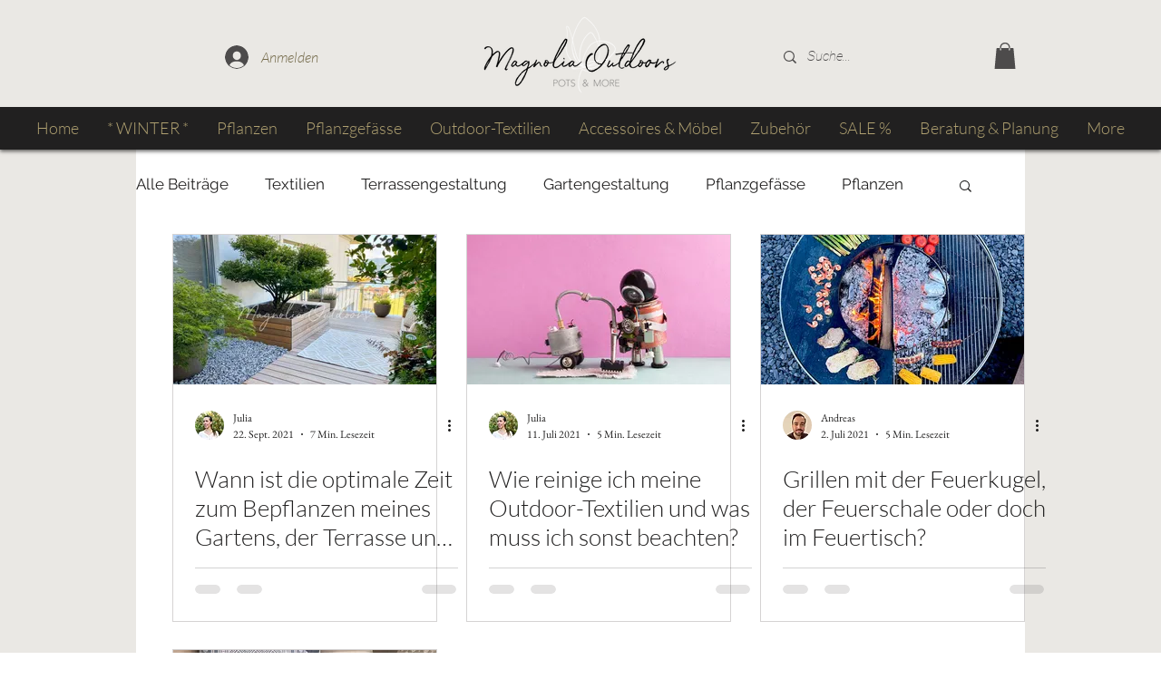

--- FILE ---
content_type: text/javascript
request_url: https://cdn.adscale.com/static/ecom_js/43112682-9794-4a0d-a5cc-393edabd86e2/adscale_purchase.js
body_size: 87612
content:
<!-- EcomDirect_ALL_PAGES_Templates_MULTI_SINGLE_PIXEL -->
var adscale_init = false;
//var log = "";
var adscaleShopHost = '43112682-9794-4a0d-a5cc-393edabd86e2';
var adscaleShopUrl = 'https://www.magnolia-outdoors.ch/';
var adwordsConfigAccount = 'AW-398952043';
var adwordsSendToAccount = 'AW-398952043';
var mcAccount = '379834334';
var analyticsAccount = 'null';
var addToCartLabel = 'RJqdCLybg8caEOuMnr4B';
var purchaseLabel = 'NdP5CLDK-MYaEOuMnr4B';
var facebookPixel = '3746361125481227';
var facebookLimit = 100;
var adscaleCurrency = 'CHF';
var googleCurrency = 'CHF';
var facebookCurrency = 'CHF';

var ratesGoogle = {"FJD":0.34662,"MXN":0.04492,"STD":4.0E-5,"SCR":0.05468,"CDF":3.4E-4,"BBD":0.39,"GTQ":0.10164,"CLP":9.0E-4,"HNL":0.0298,"UGX":2.2E-4,"ZAR":0.0484,"TND":0.27001,"STN":0.03738,"SLE":0.03197,"CUC":0.77999,"BSD":0.77999,"SLL":4.0E-5,"SDG":0.0013,"IQD":6.0E-4,"CUP":0.03029,"GMD":0.01068,"TWD":0.02485,"RSD":0.00785,"DOP":0.01238,"KMF":0.00186,"MYR":0.19473,"FKP":1.0643,"XOF":0.00141,"GEL":0.28996,"BTC":69490.03036,"UYU":0.02076,"MAD":0.08581,"CVE":0.0083,"TOP":0.32395,"AZN":0.45882,"OMR":2.02852,"PGK":0.1824,"KES":0.00605,"SEK":0.08715,"CNH":0.11223,"BTN":0.00856,"UAH":0.01809,"GNF":9.0E-5,"ERN":0.052,"MZN":0.0122,"SVC":0.08916,"ARS":5.4E-4,"QAR":0.2156,"IRR":2.0E-5,"XPD":1576.44408,"CNY":0.11201,"THB":0.02501,"UZS":6.0E-5,"XPF":0.00773,"MRU":0.01966,"BDT":0.00638,"LYD":0.12354,"BMD":0.77999,"KWD":2.54623,"PHP":0.01323,"XPT":2133.05166,"RUB":0.01034,"PYG":1.2E-4,"ISK":0.00633,"JMD":0.00496,"COP":2.2E-4,"MKD":0.01486,"USD":0.77999,"DIN":0.00785,"DZD":0.00602,"PAB":0.77999,"GGP":1.0643,"SGD":0.61286,"ETB":0.00501,"JEP":1.0643,"KGS":0.00892,"SOS":0.00138,"VUV":0.00643,"LAK":4.0E-5,"BND":0.61001,"TZA":3.1E-4,"XAF":0.00141,"LRD":0.00425,"XAG":80.57271,"CHF":1.0,"HRK":0.12244,"ALL":0.00955,"DJF":0.00441,"VES":0.00221,"ZMW":0.0392,"TZS":3.1E-4,"VND":3.0E-5,"XAU":3891.01566,"TRL":0.01798,"AUD":0.53781,"ILS":0.24881,"GHS":0.07211,"GYD":0.00373,"KPW":8.7E-4,"BOB":0.11289,"KHR":2.0E-4,"MDL":0.04602,"IDR":5.0E-5,"KYD":0.93605,"AMD":0.00208,"BWP":0.05891,"SHP":1.0643,"TRY":0.01798,"LBP":1.0E-5,"TJS":0.08343,"JOD":1.10013,"AED":0.21239,"HKD":0.10003,"RWF":5.3E-4,"EUR":0.92265,"LSL":0.04834,"DKK":0.12353,"ZWD":0.00242,"CAD":0.56828,"BGN":0.47169,"MMK":3.7E-4,"MUR":0.01699,"NOK":0.07982,"SYP":6.0E-5,"ZWG":0.0301,"IMP":1.0643,"ZWL":0.00242,"ROL":0.18081,"GIP":1.0643,"RON":0.18081,"LKR":0.00252,"NGN":5.5E-4,"CRC":0.00159,"CZK":0.03801,"PKR":0.00279,"XCD":0.28861,"ANG":0.43575,"HTG":0.00595,"XCG":0.43284,"BHD":2.07096,"KZT":0.00155,"SRD":0.02046,"SZL":0.04834,"SAR":0.20806,"TTD":0.11487,"YER":0.00327,"MVR":0.05048,"AFN":0.01191,"INR":0.00852,"AWG":0.43297,"KRW":5.4E-4,"NPR":0.00535,"JPY":0.00501,"MNT":2.2E-4,"AOA":8.6E-4,"PLN":0.21938,"GBP":1.0643,"SBD":0.09602,"BYN":0.27556,"HUF":0.00241,"BIF":2.6E-4,"MWK":4.5E-4,"MGA":1.7E-4,"XDR":1.12333,"BZD":0.38788,"BAM":0.46826,"EGP":0.01656,"MOP":0.09712,"NAD":0.04834,"SSP":0.00599,"NIO":0.0212,"PEN":0.2343,"NIS":0.24881,"NZD":0.46417,"WST":0.28181,"TMT":0.22286,"CLF":35.37865,"BRL":0.14748};
var ratesFacebook = {"FJD":0.34662,"MXN":0.04492,"STD":4.0E-5,"SCR":0.05468,"CDF":3.4E-4,"BBD":0.39,"GTQ":0.10164,"CLP":9.0E-4,"HNL":0.0298,"UGX":2.2E-4,"ZAR":0.0484,"TND":0.27001,"STN":0.03738,"SLE":0.03197,"CUC":0.77999,"BSD":0.77999,"SLL":4.0E-5,"SDG":0.0013,"IQD":6.0E-4,"CUP":0.03029,"GMD":0.01068,"TWD":0.02485,"RSD":0.00785,"DOP":0.01238,"KMF":0.00186,"MYR":0.19473,"FKP":1.0643,"XOF":0.00141,"GEL":0.28996,"BTC":69490.03036,"UYU":0.02076,"MAD":0.08581,"CVE":0.0083,"TOP":0.32395,"AZN":0.45882,"OMR":2.02852,"PGK":0.1824,"KES":0.00605,"SEK":0.08715,"CNH":0.11223,"BTN":0.00856,"UAH":0.01809,"GNF":9.0E-5,"ERN":0.052,"MZN":0.0122,"SVC":0.08916,"ARS":5.4E-4,"QAR":0.2156,"IRR":2.0E-5,"XPD":1576.44408,"CNY":0.11201,"THB":0.02501,"UZS":6.0E-5,"XPF":0.00773,"MRU":0.01966,"BDT":0.00638,"LYD":0.12354,"BMD":0.77999,"KWD":2.54623,"PHP":0.01323,"XPT":2133.05166,"RUB":0.01034,"PYG":1.2E-4,"ISK":0.00633,"JMD":0.00496,"COP":2.2E-4,"MKD":0.01486,"USD":0.77999,"DIN":0.00785,"DZD":0.00602,"PAB":0.77999,"GGP":1.0643,"SGD":0.61286,"ETB":0.00501,"JEP":1.0643,"KGS":0.00892,"SOS":0.00138,"VUV":0.00643,"LAK":4.0E-5,"BND":0.61001,"TZA":3.1E-4,"XAF":0.00141,"LRD":0.00425,"XAG":80.57271,"CHF":1.0,"HRK":0.12244,"ALL":0.00955,"DJF":0.00441,"VES":0.00221,"ZMW":0.0392,"TZS":3.1E-4,"VND":3.0E-5,"XAU":3891.01566,"TRL":0.01798,"AUD":0.53781,"ILS":0.24881,"GHS":0.07211,"GYD":0.00373,"KPW":8.7E-4,"BOB":0.11289,"KHR":2.0E-4,"MDL":0.04602,"IDR":5.0E-5,"KYD":0.93605,"AMD":0.00208,"BWP":0.05891,"SHP":1.0643,"TRY":0.01798,"LBP":1.0E-5,"TJS":0.08343,"JOD":1.10013,"AED":0.21239,"HKD":0.10003,"RWF":5.3E-4,"EUR":0.92265,"LSL":0.04834,"DKK":0.12353,"ZWD":0.00242,"CAD":0.56828,"BGN":0.47169,"MMK":3.7E-4,"MUR":0.01699,"NOK":0.07982,"SYP":6.0E-5,"ZWG":0.0301,"IMP":1.0643,"ZWL":0.00242,"ROL":0.18081,"GIP":1.0643,"RON":0.18081,"LKR":0.00252,"NGN":5.5E-4,"CRC":0.00159,"CZK":0.03801,"PKR":0.00279,"XCD":0.28861,"ANG":0.43575,"HTG":0.00595,"XCG":0.43284,"BHD":2.07096,"KZT":0.00155,"SRD":0.02046,"SZL":0.04834,"SAR":0.20806,"TTD":0.11487,"YER":0.00327,"MVR":0.05048,"AFN":0.01191,"INR":0.00852,"AWG":0.43297,"KRW":5.4E-4,"NPR":0.00535,"JPY":0.00501,"MNT":2.2E-4,"AOA":8.6E-4,"PLN":0.21938,"GBP":1.0643,"SBD":0.09602,"BYN":0.27556,"HUF":0.00241,"BIF":2.6E-4,"MWK":4.5E-4,"MGA":1.7E-4,"XDR":1.12333,"BZD":0.38788,"BAM":0.46826,"EGP":0.01656,"MOP":0.09712,"NAD":0.04834,"SSP":0.00599,"NIO":0.0212,"PEN":0.2343,"NIS":0.24881,"NZD":0.46417,"WST":0.28181,"TMT":0.22286,"CLF":35.37865,"BRL":0.14748};

var conversionsMap = {"00":"iMEFCPmGhscaEOuMnr4B","88":"PpvtCO7z-MYaEOuMnr4B","01":"79IPCPyGhscaEOuMnr4B","89":"mtdxCNOdg8caEOuMnr4B","02":"Mj-WCO7e-MYaEOuMnr4B","03":"C7stCPHe-MYaEOuMnr4B","04":"0ZzzCOHg-MYaEOuMnr4B","05":"KivtCKCdg8caEOuMnr4B","06":"War5CKbb-MYaEOuMnr4B","07":"4M4gCKOdg8caEOuMnr4B","08":"iHsZCPieg8caEOuMnr4B","09":"9ctECJzm-MYaEOuMnr4B","90":"DBFxCJuqg8caEOuMnr4B","91":"PUSkCLCUhscaEOuMnr4B","92":"QXElCMaShscaEOuMnr4B","93":"g6joCID0-MYaEOuMnr4B","94":"pmosCIuLg8caEOuMnr4B","95":"liD0CPKUhscaEOuMnr4B","96":"v4YJCNGUhscaEOuMnr4B","97":"22Y2CIKjg8caEOuMnr4B","10":"Ql3tCPGBhscaEOuMnr4B","98":"lQO_CJ_1-MYaEOuMnr4B","11":"fT-_CK-Fg8caEOuMnr4B","99":"yC-SCPWXhscaEOuMnr4B","12":"7kwjCNCHhscaEOuMnr4B","13":"kqIjCNaHhscaEOuMnr4B","14":"ahcUCPSBhscaEOuMnr4B","15":"DYtpCOuKhscaEOuMnr4B","16":"K-bACMTk-MYaEOuMnr4B","17":"g0DjCIqfg8caEOuMnr4B","18":"qPjtCPSgg8caEOuMnr4B","19":"qyfYCL-hg8caEOuMnr4B","20":"B7uSCJnj-MYaEOuMnr4B","21":"mkVkCMWbg8caEOuMnr4B","22":"RMV0CM6hg8caEOuMnr4B","23":"2eTdCNbk-MYaEOuMnr4B","24":"xAi0CKbh-MYaEOuMnr4B","25":"f0SMCKmjg8caEOuMnr4B","26":"bHLjCMCfg8caEOuMnr4B","27":"-05bCMyfg8caEOuMnr4B","28":"xUl4CPzp-MYaEOuMnr4B","29":"p78_CNuZg8caEOuMnr4B","30":"m6nSCJiLhscaEOuMnr4B","31":"x9zSCNqhg8caEOuMnr4B","32":"Tga_CPCig8caEOuMnr4B","33":"M7eICMOJhscaEOuMnr4B","34":"SIQQCM6OhscaEOuMnr4B","35":"pU2GCP6kg8caEOuMnr4B","36":"jw3fCISlg8caEOuMnr4B","37":"9XZACOz5hccaEOuMnr4B","38":"OR1iCLP8hccaEOuMnr4B","39":"3hopCO_5hccaEOuMnr4B","40":"4ZBECP7r-MYaEOuMnr4B","41":"lv9HCJmfg8caEOuMnr4B","42":"vcK9CJClg8caEOuMnr4B","43":"xOnYCK2hg8caEOuMnr4B","44":"yRLpCPiIhscaEOuMnr4B","45":"P483CJ-fg8caEOuMnr4B","46":"cK7xCOfm-MYaEOuMnr4B","47":"0c2bCMzs-MYaEOuMnr4B","48":"5-iSCLz8hccaEOuMnr4B","49":"N9XpCOSig8caEOuMnr4B","50":"6gNSCLDo-MYaEOuMnr4B","51":"c3wACLiNhscaEOuMnr4B","52":"RgfTCLbo-MYaEOuMnr4B","53":"RSpDCLzo-MYaEOuMnr4B","54":"9Q76CL_o-MYaEOuMnr4B","55":"Xtq_CN2OhscaEOuMnr4B","56":"TialCOOOhscaEOuMnr4B","57":"36yqCOXt-MYaEOuMnr4B","58":"0TX6COCkg8caEOuMnr4B","59":"H1pjCIGPhscaEOuMnr4B","60":"eo5NCIzo-MYaEOuMnr4B","61":"UbFBCJvu-MYaEOuMnr4B","62":"PRrXCLOLhscaEOuMnr4B","63":"E1IxCOWmg8caEOuMnr4B","64":"1OdaCPrt-MYaEOuMnr4B","65":"SMb5COykg8caEOuMnr4B","66":"OvmoCIOng8caEOuMnr4B","67":"De1_CKPq-MYaEOuMnr4B","68":"RzIgCKzq-MYaEOuMnr4B","69":"n_RJCIyng8caEOuMnr4B","70":"nN1PCLudg8caEOuMnr4B","71":"pzU_CJLo-MYaEOuMnr4B","72":"qTYMCJing8caEOuMnr4B","73":"zVF0CNyQhscaEOuMnr4B","74":"4TG7CJXu-MYaEOuMnr4B","75":"OvKxCJ3k-MYaEOuMnr4B","76":"2Rz4CKDk-MYaEOuMnr4B","77":"5LcPCJfw-MYaEOuMnr4B","78":"ubF6CLqog8caEOuMnr4B","79":"pWctCKGUhscaEOuMnr4B","80":"JiQyCKSUhscaEOuMnr4B","81":"HzNDCIqrg8caEOuMnr4B","82":"FWzvCM7i-MYaEOuMnr4B","83":"oU3_CO6QhscaEOuMnr4B","84":"JZE_CIisg8caEOuMnr4B","85":"3Vl-CPmShscaEOuMnr4B","86":"5tmtCLyUhscaEOuMnr4B","87":"h11aCIiThscaEOuMnr4B"};
var ajaxPrefix = '';
var checkLastOrder = false;
var express = false;
var ignoreProxy = true;
var lightMode = false;
var ignoreOrderCookie = false;
//var purchasePagePatterns = "";
var isWix = true;
var isWooCommerce = false;
var isEnhancedConversions = true;

var adscaleDebugLog = false;
if(localStorage.getItem('adscale_debug_log') != null){
    adscaleDebugLog = localStorage.getItem('adscale_debug_log');
}
let adscaleForceFBSinglePixel = false;
let userData = null;

function getProxyUrl(){
    if(typeof(window.adscale_proxy_ajax_url)=='undefined' || ignoreProxy || lightMode){
        window.adscale_proxy_ajax_url = 'https://ecommerce-events-lb.adscale.com/EcommerceProxy';
    }

    return window.adscale_proxy_ajax_url;
}
var timesChecked = 0;

if (localStorage.getItem('adscale_cart') == null) {
    localStorage.setItem('adscale_cart', new Map());
}

<!-- Functions -->
function convertLetterToNumber(str) {
  var out = 0, len = str.length;
  for (pos = 0; pos < len; pos++) {
    out += (str.charCodeAt(pos));
  }
  return out;
}

async function capiEvent(eventId, eventName, product_id, product_price, currency){
    if(getProxyUrl() !== undefined){
        console.log('capiEvent ' + eventName + ': ' + product_id);
        let res = false;
        try{

            let cartToken = localStorage.getItem('adscale_cart_token');
            let adscale_token = localStorage.getItem('adscale_token_' + cartToken);
            if(isNullOrEmpty(adscale_token)){
                setAdScaleToken();
                cartToken = localStorage.getItem('adscale_cart_token');
                adscale_token = localStorage.getItem('adscale_token_' + cartToken);
            }

            let adscale_fingerprint = localStorage.getItem('adscale_fingerprint');

            var url = getAjaxUrl(getProxyUrl());
            if(isNullOrEmpty(url)){
                return;
            }
            url += 'action=capi_event';
            url += '&event_id=' + eventId;
            url += '&event_name=' + eventName;
            url += '&product_id=' + product_id;
            if(typeof(product_price)!='undefined'){
                url += '&product_price=' + product_price;
            }
            url += '&currency=' + currency;
            url += '&adscale_token=' + adscale_token;
            url += "&adscale_fingerprint=" + adscale_fingerprint;
            url += '&fbp=' + (typeof(_adscale_fbp)!='undefined'?_adscale_fbp:'');
            url += '&fbc=' + (typeof(_adscale_fbc)!='undefined'?_adscale_fbc:'');
            url += '&fbc=' + (typeof(_adscale_fbc)!='undefined'?_adscale_fbc:'');
            url += '&fbclid=' + (typeof(_adscale_fbclid)!='undefined'?_adscale_fbclid:'');
            url += '&url=' + window.location.href;

            let result = await makeAjaxRequest("POST", url);

            var _res = '';
            if(typeof(result)=='string'){
                _res = JSON.parse(result).done;
            }
            else  if(typeof(result)=='object'){
                _res = result.done;
            }

        }
        catch(e){
            console.log(e);
        }

        return res;
    }

}

function initFacebookPixel(){
    try {
        console.log('Init AdScale FB Pixel');
        !function(f,b,e,v,n,t,s)
        {if(f.fbq)return;n=f.fbq=function(){n.callMethod?n.callMethod.apply(n,arguments):n.queue.push(arguments)};
            if(!f._fbq)f._fbq=n;n.push=n;n.loaded=!0;n.version='2.0';
            n.queue=[];t=b.createElement(e);t.async=!0;
            t.src=v;s=b.getElementsByTagName(e)[0];
            s.parentNode.insertBefore(t,s)}(window,document,'script', 'https://connect.facebook.net/en_US/fbevents.js');

        console.log('fbScript Loaded');

        let fingerprint = localStorage.getItem('adscale_fingerprint');
        console.log('init FB Pixel ' + facebookPixel + ' fingerprint=' + fingerprint);
        if(!isNullOrEmpty(fingerprint)){
            fbq('init', facebookPixel, {external_id: fingerprint});
        }
        else {
            fbq('init', facebookPixel);
        }
        fbq('set', 'trackSingleOnly', true, facebookPixel);

        //var image = new Image(1,1);
        //image.src = 'https://ecommerce-events-lb.adscale.com/WriteShopifyLog?shop=' + adscaleShopHost + '&log=FACEBOOK_CALLED';
    } catch (e) {
        console.log('init AdScale FB Pixel error');
        var image = new Image(1, 1);
        image.src = 'https://ecommerce-events-lb.adscale.com/WriteShopifyLog?shop=' + adscaleShopHost + '&log=FACEBOOK_ERROR';
    }
}

function forceFBSinglePixel(){
    if(!adscaleForceFBSinglePixel && !isNullOrEmpty(facebookPixel)){
        try {
            if(typeof fbq.getState == 'undefined' || fbq.getState() == null || typeof fbq.getState() != 'object' ||
                fbq.getState().pixels == null ||
                fbq.getState().pixels.filter(e => e.id === facebookPixel).length == 0){
                initFacebookPixel();
            }
            if(typeof fbq.getState() == 'object'){
                fbq.getState().pixels.filter(e => e.id === facebookPixel).forEach(e => e.trackSingleOnly = true);
                adscaleForceFBSinglePixel = true;
            }
        }
        catch (e) {
            //console.log(e);
        }
    }
}

function adscaleEventVisit(){
    console.log('adscaleEventVisit');
    try{
        var pageData = {
            page: location.href
        };
        adscaleEvent('adscale_visit', pageData);
    }
    catch(e){}
}

function adscaleEventViewContent(product_id){
    try{
        var viewData = {
            product_id: product_id
        };
        adscaleEvent('adscale_view_content', viewData);
    }
    catch(e){}
}

function adscaleEventATC(pId){
    try{
        let data = {};
        data['product_id'] = pId;
        adscaleEvent('adscale_addToCart', data);
    }
    catch(e){}
}


function adscaleEventPurchase(orderId){
    console.log('adscaleEventPurchase');
    try{
        let orderData = {
            order_id: orderId
        };
        adscaleEvent('adscale_purchase', orderData);

    }
    catch(e){}
}


async function adscaleEvent(type, data){
    if(adscaleDebugLog) {
        console.log('adscaleEvent: ' + type);
        console.log(data);
    }
    if(getProxyUrl() !== undefined) {
        if(data == null){
            data = {};
        }

        let _today = new Date();
        let today = _today.toISOString().substring(0, 10);

        if (type === 'adscale_visit') {
            let forceVisit = localStorage.getItem('adscale_force_visit');
            if(forceVisit == null) {
                let lastVisit = localStorage.getItem(type);
                if (null != lastVisit && lastVisit === today) {
                    let page = data.page;
                    if (page == null || !page.includes('adscale=1')) {
                        return;
                    }
                }
            }
            localStorage.removeItem('adscale_force_visit');
        }
        console.log('adscaleEvent: ' + type);

        let uid = null;
        try{
            uid = getPopupUid();
        }
        catch(e){}

        let fingerprint = localStorage.getItem('adscale_fingerprint');


        var url = getAjaxUrl(getProxyUrl());
        if(isNullOrEmpty(url)){
            return;
        }
        url += 'action=event&type=' + type;


        if(type=='adscale_addToCart'){//ATC - add cart token
            let cartToken = localStorage.getItem('adscale_cart_token');
            if(typeof(cartToken)!='undefined' && null != cartToken){
                url+='&cart=' + cartToken;
            }
        }

        if(null != uid){
            url += '&uid=' + uid;
        }

        if(null != fingerprint){
            url += '&fingerprint=' + fingerprint;
        }

        if(!isNullOrEmpty(data)) {
            for (let [key, value] of Object.entries(data)) {
                url += '&' + key + '=' + value;
            }
        }

        let result = await makeAjaxRequest("GET", url);

        let res = false;
        try{
            if(typeof(result)=='string'){
                res = JSON.parse(result).done;
            }
            else  if(typeof(result)=='object'){
                res = result.done;
            }

            localStorage.setItem(type, today);
        }
        catch (e) {
            console.log('cant parse ' + result);
        }


        return res;
    }

}

function getFbClientId() {
    let result = /_fbp=(fb\.1\.\d+\.\d+)/.exec(window.document.cookie);
    if (!result) {
        return null;
    }
    return result[1];
}

function getCookie(cname) {
    var name = cname + "=";
    var ca = document.cookie.split(';');


    for(var i = 0; i <ca.length; i++) {
        try{
            var c = decodeURIComponent(ca[i]);
            while (c.charAt(0) == ' ') {
                c = c.substring(1);
            }
            if (c.indexOf(name) == 0) {
                return c.substring(name.length, c.length);
            }
        }
        catch(e){
          //  console.log(e);
        }
    }
    return "";
}


function makeid(length) {
    var result           = '';
    var characters       = 'ABCDEFGHIJKLMNOPQRSTUVWXYZabcdefghijklmnopqrstuvwxyz0123456789';
    var charactersLength = characters.length;
    for ( var i = 0; i < length; i++ ) {
        result += characters.charAt(Math.floor(Math.random() * charactersLength));
    }
    return result;
}

function getAdscaleSuffix (){
    let suffix = localStorage.getItem('adscale_token_suffix');
    if(suffix == null){
        suffix = 0;
    }
    else{
        suffix = Number(suffix)+1;
        if(suffix > 999){
            suffix = 0;
        }
    }
    localStorage.setItem('adscale_token_suffix', suffix);
    return suffix;
}

function createGuid(){
    let suffix = getAdscaleSuffix();
    return ('ascl-' + makeid(8) + "-" + makeid(4) + "-" + makeid(4) + "-" + makeid(12) + '-' + suffix).toLowerCase();
}

function manipulate(s){
	var _s = '';
	if(typeof(s)!='undefined' && !isNullOrEmpty(s)){
        for(let i=0;i<s.length;i++){
            _s += String.fromCharCode(s.charCodeAt(i) + 5)
        }
	}
	return _s;
}

async function setAdScaleToken(){
    if(getProxyUrl() !== undefined){
        let p1 = typeof(_adscale_fbp)!='undefined'?_adscale_fbp:'';
        let p2 = typeof(_adscale_fbc)!='undefined'?_adscale_fbc:'';
        let p3 = typeof(_adscale_gclid)!='undefined'?_adscale_gclid:'';
        let p4 = typeof(_adscale_fbclid)!='undefined'?_adscale_fbclid:'';
        let p5 = typeof(_adscale_campaign)!='undefined'?_adscale_campaign:'';

        if(isNullOrEmpty(p2) && !isNullOrEmpty(p4)){
            p2 = p4;
        }

        if(typeof(_adscale_params)!='undefined'){
            p5 += _adscale_params;
        }
        if(!isNullOrEmpty(p1) || !isNullOrEmpty(p2) || !isNullOrEmpty(p3) || !isNullOrEmpty(p5)){
            let cartToken = localStorage.getItem('adscale_cart_token');
            if(isNullOrEmpty(cartToken)){
                let fingerprint = localStorage.getItem('adscale_fingerprint');
                cartToken = fingerprint;
            }
            if(null != cartToken){
                let adscale_token = manipulate(p1) + '_delim_' + manipulate(p2) + '_delim_' + manipulate(p3) + '_delim_' + manipulate(p5);
                if(localStorage.getItem('adscale_token_' + cartToken)==null || localStorage.getItem('adscale_token_' + cartToken) != adscale_token){

                    var url = getAjaxUrl(getProxyUrl());
                    if(isNullOrEmpty(url)){
                        return;
                    }
                    url += 'action=token';
                    url += '&cart_token=' + cartToken;
                    url += '&adscale_token=' + adscale_token;


                    let result = await makeAjaxRequest("POST", url);

                    var _res = '';
                    if(typeof(result)=='string'){
                        _res = JSON.parse(result).done;
                    }
                    else  if(typeof(result)=='object'){
                        _res = result.done;
                    }

                    clearStorage('adscale_token_');
                    localStorage.setItem('adscale_token_' + cartToken, adscale_token);


                }
            }

        }
    }
}

function getAjaxUrl(url) {


    try {
        if (location.host.includes('www.')) {
            if (!url.includes('www.')) {
                var host = location.host.replace('www.', '')
                url = url.replace(host, location.host);
            }
        } else if (url.includes('www.')) {
            url = url.replace('www.', '');
        }

        if (location.protocol.includes('https')) {
            if (!url.includes('https')) {
                url = url.replace('http', 'https');
            }
        } else {
            if (url.includes('https')) {
                url = url.replace('https', 'http');
            }
        }

        if (url.includes('ajaxgetcart')) {
            url = url.replace('ajaxgetcart', 'AjaxGetCart');
        }

        if(url.includes('?')){
            url = url + '&';
        }
        else{
            url = url + '?';
        }
    } catch (e) {
        //console.log(e);
    }


    return url;
}


function adscaleLoadScript(id, url, callback) {
    var script = document.createElement("script")
    script.type = "text/javascript";
    script.id = id;
    script.onload = function(data) {
        callback();
    };
    script.src = url;

    try {
        document.getElementsByTagName("head")[0].appendChild(script);
    } catch (e) {}

}

function delete_cookie(orderId) {
    document.cookie = 'adscale_order_' + orderId + '=; Path=/;expires=Thu, 01 Jan 1970 00:00:01 GMT;';
    document.cookie = 'adscale_cross_order_' + orderId + '=; Path=/;expires=Thu, 01 Jan 1970 00:00:01 GMT;';
}

function getCookieOrder() {
    var decodedCookie = decodeURIComponent(document.cookie);
    var ca = decodedCookie.split(';');
    for (var i = 0; i < ca.length; i++) {
        var c = ca[i];
        while (c.charAt(0) == ' ') {
            c = c.substring(1);
        }

        var splitCookie = c.split('=');
        var cookieName = splitCookie[0];
        var cookieValue = splitCookie[1];
        if (cookieName.startsWith('adscale_order_')) {
            var order_id = cookieName.split('_')[2];
            if(order_id != 'value' && order_id != 'items'){
                if (isNullOrEmpty(localStorage.getItem('adscale_order_' + order_id))) {
                   // console.log(order_id + ' = ' + cookieValue);

                    var order = [];
                    order[0] = order_id;
                    order[1] = cookieValue;

                    return order;
                }
            }
        }


    }
    return null;
}

function getStorageOrder(){
    if (isNullOrEmpty(localStorage.getItem('adscale_order'))) {
        // console.log(order_id + ' = ' + cookieValue);
        return localStorage.getItem('adscale_order');
    }
}

function getCrossCookieOrder() {
    var decodedCookie = decodeURIComponent(document.cookie);
    var ca = decodedCookie.split(';');
    for (var i = 0; i < ca.length; i++) {
        var c = ca[i];
        while (c.charAt(0) == ' ') {
            c = c.substring(1);
        }

        var splitCookie = c.split('=');
        var cookieName = splitCookie[0];
        var cookieValue = splitCookie[1];
        if (cookieName.startsWith('adscale_cross_order_')) {
            var order_id = cookieName.split('_')[3];
            if (isNullOrEmpty(localStorage.getItem('adscale_order_' + order_id))) {
               // console.log(order_id + ' = ' + cookieValue);

                var order = [];
                order[0] = order_id;
                order[1] = cookieValue;

                return order;
            }
        }


    }
    return null;
}


function getValueForGoogle(value, currency) {
    var ret;
    try {
        ret = value * ratesGoogle[currency];
        ret = Math.round(ret * 100) / 100;
        if (!ret) {
            ret = value;
        }
    } catch (ex) {
        ret = value;
    }
    return ret;
}

function getValueForFacebook(value, currency) {
    var ret;
    try {
        ret = value * ratesFacebook[currency];
        ret = Math.round(ret * 100) / 100;
        if (!ret) {
            ret = value;
        }
    } catch (ex) {
        ret = value;
    }
    return ret;
}


function adscaleFindValueOfProperty(obj, propertyName){
    let reg = new RegExp(propertyName, "i"); // "i" to make it case insensitive
    return Object.keys(obj).reduce((result, key) => {
        if( reg.test(key) ) result.push(obj[key]);
        return result;
    }, []);
}

function adscaleAddListeners(){

    if(typeof adscale_product_id != 'undefined' && adscale_product_id != null && adscale_product_id != '' ){
        return;//do nothing listeners are not needed
    }
    try{
        //set add to cart
        jQuery('.js-add-to-cart').click(function() {
            var adscale_product_id = jQuery(this).attr('data-component-pid').substr(0,8);
            var sList = document.querySelectorAll('script[type="application/ld+json"]');
            for(var i=0; i<sList.length; i++){
                var json = JSON.parse(sList[i].text.trim());

                if(json["@type"] == 'Product'){
                    if(adscaleFindValueOfProperty(json,'mpn') == adscale_product_id){
                        if(json.offers){
                            adscaleAddToCart(json.sku, json.offers.price, json.offers.priceCurrency);
                        }
                    }

                    break;
                }
            }
        });
    }
    catch(e){}
    try{
        jQuery('#ks-product-submit').click(function() {
            var _adscale_product_id = null;
            var _adscale_product_price = null;
            var _adscale_product_price_currency = null;
            let adscale_metas = document.getElementsByTagName("meta");
            if(null != adscale_metas && adscale_metas.length > 0){
                for (let i=0; i < adscale_metas.length; i++) {
                    let itemprop = adscale_metas[i].getAttribute('itemprop');
                    let content = adscale_metas[i].getAttribute('content');
                    if(itemprop=='sku'){
                        _adscale_product_id = content;
                    }
                    else if(itemprop=='price'){
                        _adscale_product_price = content;
                    }
                    else if(itemprop=='priceCurrency'){
                        _adscale_product_price_currency = content;
                    }

                    if(_adscale_product_id!=null && _adscale_product_price!=null && _adscale_product_price_currency != null){
                        adscaleAddToCart(_adscale_product_id, _adscale_product_price, _adscale_product_price_currency);
                        break;
                    }

                }

            }

        });
    }
    catch(e){}

    try{
        //set adscale_product_id
        var sList = document.querySelectorAll('script[type="application/ld+json"]');
        for(var i=0; i<sList.length; i++){
        	var json = JSON.parse(sList[i].text.trim());
        	if(json["@type"] == 'Product'){
        		adscale_product_id = adscaleFindValueOfProperty(json,'mpn');

        		if(isNullOrEmpty(adscale_product_id)){
        		    adscale_product_id = adscaleFindValueOfProperty(json,'sku');
        		}
        	}
        }
    }
    catch(e){}
    try{
        if(isNullOrEmpty(adscale_product_id)){
            let adscale_metas = document.getElementsByTagName("meta");
            if(null != adscale_metas && adscale_metas.length > 0){

                for (let i=0; i < adscale_metas.length; i++) {
                    let property = adscale_metas[i].getAttribute('property');
                    let content = adscale_metas[i].getAttribute('content');

                    if(property=='product:retailer_item_id'){
                        adscale_product_id = content;
                        break;
                    }

                }

                if(isNullOrEmpty(adscale_product_id)) {
                    for (let i = 0; i < adscale_metas.length; i++) {
                        let itemprop = adscale_metas[i].getAttribute('itemprop');
                        let content = adscale_metas[i].getAttribute('content');
                        if (itemprop == 'sku') {
                            adscale_product_id = content;
                            break;
                        }

                    }
                }

            }
        }
    }
    catch(e){}
    try{
        var addToCartBtn = document.getElementById("product-addtocart-button");
        if(typeof(addToCartBtn)!='undefined' && !isNullOrEmpty(addToCartBtn)){

            var form = null;
            var tmp = addToCartBtn;
            var depth = 0;
            while(typeof(tmp.parentElement)!='undefined' && !isNullOrEmpty(tmp.parentElement)){
                var tagName = tmp.parentElement.tagName;
                if(typeof(tagName)!='undefined' && !isNullOrEmpty(tagName)){
                    if(tagName.toUpperCase() == 'FORM'){
                        form = tmp.parentElement;
                        break;
                    }
                }
                if(depth == 5){
                    break;
                }
                depth++;
                tmp = tmp.parentElement;
            }

            if(typeof(form)!='undefined' && !isNullOrEmpty(form)){
               var pid = form.getAttribute('data-product-sku');

               if(typeof(pid)!='undefined' && !isNullOrEmpty(pid)){
                   var _value = adscaleGetMeta("product:price:amount");

                   if(typeof(_value)!='undefined' && !isNullOrEmpty(_value)){

                       addToCartBtn.addEventListener("click", function() {
                            adscaleAddToCart(pid, _value);
                       });
                   }
               }
           }

        }
    }
    catch(e){}

    try{
        var _btns = document.getElementsByClassName("tocart");
        if(typeof(_btns)!='undefined' && !isNullOrEmpty(_btns)){
            for(var i=0; i<_btns.length; i++){
                var _btn = _btns[i];
                //get the product id
                var pid = null;
                if(typeof(_btn.getAttribute("data-post"))!='undefined' && !isNullOrEmpty(_btn.getAttribute("data-post"))){
                    var _data_post = JSON.parse(_btn.getAttribute("data-post"));
                    if(typeof(_data_post["data"])!='undefined' && !isNullOrEmpty(_data_post["data"])){
                        var _data = _data_post["data"];
                        if(typeof(_data["product"])!='undefined' && !isNullOrEmpty(_data["product"])){
                            pid = _data["product"];
                        }
                    }
                }

                var form = null;
                var parent = null;
                var tmp = _btn;
                var depth = 0;

                if(typeof(pid)!='undefined' && !isNullOrEmpty(pid)){

                    while(typeof(tmp.parentElement)!='undefined' && !isNullOrEmpty(tmp.parentElement)){
                        var className = tmp.parentElement.className;
                        if(typeof(className)!='undefined' && !isNullOrEmpty(className)){
                            if(className == 'b-box--product-teaser__details'){
                                parent = tmp.parentElement;
                                break;
                            }
                            if(depth == 5){
                                break;
                            }
                            depth++;
                            tmp = tmp.parentElement;
                        }
                    }
                }
                else{//maybe form
                    while(typeof(tmp.parentElement)!='undefined' && !isNullOrEmpty(tmp.parentElement)){
                        var tagName = tmp.parentElement.tagName;
                        if(typeof(tagName)!='undefined' && !isNullOrEmpty(tagName)){
                            if(tagName.toUpperCase() == 'FORM'){
                                form = tmp.parentElement;
                            }
                        }

                        var className = tmp.parentElement.className;
                        if(typeof(className)!='undefined' && !isNullOrEmpty(className)){
                            if(className == 'b-box--product-teaser__details'){
                                parent = tmp.parentElement;
                           }
                        }
                        if(!isNullOrEmpty(form) && !isNullOrEmpty(parent)){
                            break;
                        }
                        if(depth == 5){
                          break;
                        }
                        depth++;
                        tmp = tmp.parentElement;

                    }
                }
                if(!isNullOrEmpty(form)){
                    pid = form.getAttribute('data-product-sku');
                }

                if(typeof(parent)!='undefined' && !isNullOrEmpty(parent)){

                    var _emls = parent.getElementsByClassName("c-price--finalPrice");
                    if(_emls.length > 0){
                        var priceElm = _emls[0];
                        var _price = priceElm.getAttribute("data-price-amount");
                        if(typeof(_price)!='undefined' && !isNullOrEmpty(_price)){

                            _btn.addEventListener("click", function() {
                                adscaleAddToCart(pid, _price);
                            });

                        }
                    }

                }

            }
        }
    }
    catch(e){}
}

async function getAdscaleCart() {
    return new Promise((resolve, reject) => {
        try {
            let url = getAjaxUrl(window.adscale_ajax_url);
            if(isNullOrEmpty(url)){
                return;
            }
            let data = 'action=' + ajaxPrefix + 'ajaxGetCart';

            if (window.adscale_cart_nonce) {
                data += '&nonce=' + encodeURIComponent(window.adscale_cart_nonce);
            }

            let request = new XMLHttpRequest();
            request.open('POST', url, true);
            request.setRequestHeader('Content-Type', 'application/x-www-form-urlencoded; charset=UTF-8');

            request.onload = function () {
                if (this.status >= 200 && this.status < 400) {
                    try {
                        let response = this.response;

                        if (response && typeof response === 'string') {
                            response = response.replace('ADSCALE_START', '').replace('ADSCALE_END', '');
                        }

                        if (typeof response === 'string') {
                            response = JSON.parse(response);
                        }

                        if (response && response.data != null) {
                            response = response.data;
                        }

                        // Save cart token
                        let cartToken = localStorage.getItem('adscale_cart_token');
                        if (response && response.cart_id) {
                            if (cartToken == null || cartToken !== response.cart_id) {
                                localStorage.setItem('adscale_cart_token', response.cart_id);
                            }
                        }

                        if (response && response.products != null) {
                            response = response.products;
                        }

                        resolve(response);
                    } catch (e) {
                        console.error("adscale: 2 ajaxGetCart failed", e);
                        reject(e);
                    }
                } else {
                    console.error("adscale: 1 ajaxGetCart failed");
                    reject(new Error("Server returned error status"));
                }
            };

            request.onerror = function () {
                console.error("adscale: ajaxGetCart failed");
                reject(new Error("Network error"));
            };

            request.send(data);
        } catch (e) {
            reject(e);
        }
    });
}




async function getAllAddToCartProducts() {

    if(express || lightMode || adscaleShopHost.includes('cashcow.co.il')){
        return;
    }
    let adscaleAddedToCart = {};
    if (!isNullOrEmpty(localStorage.getItem('adscale_added_to_cart'))) {
        adscaleAddedToCart = JSON.parse(localStorage.getItem('adscale_added_to_cart'));
    }

    let currCart = await getAdscaleCart();
    if (!isNullOrEmpty(currCart)) {
        for (let i = 0; i < currCart.length; i++) {
            let item = currCart[i];
            if (Number(item.price) > 0) {
                let diff = 1;
                for (let j = 0; j < adscaleAddedToCart.length; j++) {
                    let itemAdded = adscaleAddedToCart[j];
                    if (item.product_id == itemAdded.product_id) {
                        diff = item.amount - itemAdded.amount;
                    }
                }

                for (let j = 0; j < diff; j++) {
                    adscaleAddToCart(item.product_id, item.price);
                }
            }
        }
    }

}

function addItemToLocalStorage(pId, pVal) {
    var adscaleAddedToCart = [];
    if (!isNullOrEmpty(localStorage.getItem('adscale_added_to_cart'))) {
        adscaleAddedToCart = JSON.parse(localStorage.getItem('adscale_added_to_cart'));
    }

    var itemIndex = -1;
    for (var i = 0; i < adscaleAddedToCart.length; i++) {
        var _itemAdded = adscaleAddedToCart[i];
        if (pId == _itemAdded.product_id) {
            itemIndex = i;
            break;
        }
    }



    if (itemIndex == -1) {
        var itemAdded = {
            "product_id": pId,
            "amount": 1,
            "price": pVal
        };
        adscaleAddedToCart.push(itemAdded);
    } else {
        var itemAdded = adscaleAddedToCart[itemIndex];
        itemAdded.amount = itemAdded.amount + 1;
        adscaleAddedToCart[itemIndex] = itemAdded;
    }

    var adscaleAddedToCart = JSON.stringify(adscaleAddedToCart);
    localStorage.setItem('adscale_added_to_cart', adscaleAddedToCart);

}

function printVar(varName, varVal) {
    try {
        if (typeof(varVal) != 'undefined') {
            console.log(varName + '=' + varVal);
        } else {
            console.log(varName + ' undefined');
        }
    } catch (e) {
        //console.log(e);
    }
}

function clearStorage(prefix){
    try{
        let keys = Object.keys(localStorage);
        for (let key of keys) {
            if(key.startsWith(prefix)){
                localStorage.removeItem(key);
            }
        }
    }
    catch(e){}
}

function isNullOrEmpty(s) {
    if (typeof(s) == 'undefined') {
        return true;
    }

    if (s == null || s == '' || s == 'null' || s.length == 0 || s == 'undefined') {
        return true;
    }
    return false;
}

function findGetParameter(parameterName) {
    //log += "findGetParameter " + parameterName + "_NL_";
    var result = null,
        tmp = [];
    location.search.substr(1).split("&").forEach(function(item) {
        tmp = item.split("=");
        if (tmp[0] === parameterName) result = decodeURIComponent(tmp[1]);
    });
    return result;
}

function setCookieForAdScale(cname, cvalue, exdays) {
    const d = new Date();
    d.setTime(d.getTime() + (exdays*24*60*60*1000));
    let expires = "expires="+ d.toUTCString();
    document.cookie = cname + "=" + cvalue + ";" + expires + ";";
}

function setAdScaleParamsAsCookies(){
    var adscaleParams = '';
    let _allParams = new URLSearchParams(window.location.search);
    let _keys = _allParams.keys();
    for (let _key of _keys){
        if(_key.startsWith('adscale_')){
            adscaleParams += '_delim_' + _key + '=' + _allParams.get(_key);
        }
        else if(_key.includes('hov') && _key.includes('zMx')){
            adscaleParams += '_delim_adscale_sms=' + _allParams.get(_key);
        }
        else if(_key.includes('nXf') && _key.includes('kYt')){
            adscaleParams += '_delim_adscale_email=' + _allParams.get(_key);
        }
        else if(_key == ''){
            adscaleParams += '_delim_' + _key + '=' + _allParams.get(_key);
        }
    }
    if(!isNullOrEmpty(adscaleParams)){
        setCookieForAdScale('_adscale_params',adscaleParams,30);
    }

}


var adscaleAddToCart = function(pId, pVal, pCurrency) {

    if (adscale_init) {

        if (isNullOrEmpty(pId)) {
            return;
        }

        if(alreadyAddedProduct(pId)){
            return;
        }

        console.log('---adscale adscaleAddToCart - START --');

        if((''+pVal).includes(',')){
            pVal = (''+pVal).replaceAll(',','');
            pVal = Number(pVal);
        }

        printVar('pId', pId);
        printVar('pVal', pVal);

        var atcCurrency;
        if(typeof(pCurrency) != 'undefined'){
           atcCurrency = pCurrency;
        }
        else{
            atcCurrency = adscaleCurrency;
        }
        printVar('atcCurrency', atcCurrency);

        <!-- Event snippet for add_item_to_cart conversion page-->
        if(!isNullOrEmpty(addToCartLabel)) {
            gtag('event', 'conversion', {
                'send_to': adwordsSendToAccount + '/' + addToCartLabel,
                'aw_merchant_id': mcAccount,
                'value': pVal,
                'id': '' + pId,
                'currency': atcCurrency,
                'source': 'adscale',
                'event_callback': function (data) {
                    //var image = new Image(1,1);
                    //image.src = 'https://ecommerce-events-lb.adscale.com/WriteShopifyLog?shop=' + adscaleShopHost + '&log=ADD_TO_CART_OK='+data;
                }
            });

            gtag('event', 'add_to_cart', {
                'send_to': adwordsSendToAccount,
                'aw_merchant_id': mcAccount,
                'source': 'adscale',
                'items': [{
                    'value': pVal,
                    'id': '' + pId,
                    'google_business_vertical': 'retail'
                }]
            });
        }


        let eventId = createGuid();
        var fbVal = getValueForFacebook(pVal, atcCurrency);

        <!--FB_ATC_START-->
        if(!isNullOrEmpty(facebookPixel)){
            forceFBSinglePixel();
            let fbData = {};
        	fbq('trackSingle', facebookPixel, 'AddToCart', {
        		content_ids: ['' + pId + ''],
                content_type: 'product',
                value: fbVal,
                currency: facebookCurrency
        	},{eventID: eventId});
        }
        <!--FB_ATC_END-->
        
        adscaleEventATC('' + pId);

        try {
            addItemToLocalStorage(pId, pVal);
        } catch (e) {}

        console.log('---adscale adscaleAddToCart - END --');
    } else {
        setTimeout(function() {
            adscaleAddToCart(pId, pVal, atcCurrency);
        }, 500); // check again in a 500 ms
    }
};


function alreadyAddedProduct(pId){
    try{
        var addedToCart = localStorage.getItem('adscale_added_to_cart');
        if(typeof(addedToCart)=='string'){
            addedToCart = JSON.parse(addedToCart);
        }
        if(!isNullOrEmpty(addedToCart)){
            for(var i=0; i<addedToCart.length; i++){
                if(addedToCart[i].product_id == pId){
                    return true;
                }
            }
        }
    }
    catch(e){
        console.log(e);
    }
    return false;
}

//fingerprint.js

<!-- Google INIT -->
window.dataLayer = window.dataLayer || [];

function gtag() {
    dataLayer.push(arguments);
    if(typeof window.dataLayerPYS !== 'undefined') {
        console.log("pushing dataLayerPYS");
        window.dataLayerPYS.push(arguments);
    }
}

<!-- Facebook INIT Call -->
if (!isNullOrEmpty(facebookPixel)) {
    initFacebookPixel();
}

var _adscale_fbp = '';//p1
var _adscale_fbc = '';//p2
var _adscale_gclid = '';//p3
var _adscale_fbclid = '';//p4 (p2)
var _adscale_campaign = '';//p5
var _adscale_params = '';


var adscale_product_id = window.adscale_product_id || null;
var adscale_product_value = window.adscale_product_value || null;


function execute() {
    <!-- GCLID -->
    var __adscale_gclid = findGetParameter('gclid');//p3
    if (typeof (__adscale_gclid) != 'undefined' && !isNullOrEmpty(__adscale_gclid)) {
        setCookieForAdScale('_adscale_gclid', __adscale_gclid, 30);
    }

    var __adscale_fbclid = findGetParameter('fbclid');//p4 (p2)
    if (typeof (__adscale_fbclid) != 'undefined' && !isNullOrEmpty(__adscale_fbclid)) {
        setCookieForAdScale('_adscale_fbclid', __adscale_fbclid, 30);
    }


    var _adscale = findGetParameter('adscale');
    if (!isNullOrEmpty(_adscale)) {
        let __adscale_campaign = findGetParameter('utm_campaign');//p5
        if (typeof (__adscale_campaign) != 'undefined' && !isNullOrEmpty(__adscale_campaign)) {
            setCookieForAdScale('_adscale_campaign', __adscale_campaign + "###" + Date.now(), 30);
        }
    }

    try {
        setAdScaleParamsAsCookies();
    } catch (e) {
    }

    adscaleLoadScript("adwordsScript", "https://www.googletagmanager.com/gtag/js?id=" + adwordsConfigAccount, function () {
        console.log('adwordsScript Loaded');
        if (!isNullOrEmpty(analyticsAccount)) {
            adscaleLoadScript("analyticsScript", "https://www.googletagmanager.com/gtag/js?id=" + analyticsAccount, function () {
                console.log('analyticsScript Loaded');
            });
        }
    });


    <!-- Global site tag(gtag.js) - Google Ads: {{ADS_ACCOUNT}} -->
    gtag('js', new Date());
    if(!isEnhancedConversions){
        gtag('config', adwordsConfigAccount, {
            'send_page_view': false
        });
    }
    else{
        gtag('config', adwordsConfigAccount, {
            'send_page_view': false,
            'allow_enhanced_conversions':true
        });
    }

    if (!isNullOrEmpty(analyticsAccount)) {
        gtag('config', analyticsAccount);
    }

    if (isNullOrEmpty(facebookCurrency)) {
        facebookCurrency = adscaleCurrency;
    }

    if (isNullOrEmpty(googleCurrency)) {
        googleCurrency = adscaleCurrency;
    }

    try {
        adscaleAddListeners();
    } catch (e) {
    }

    adscale_init = true;

    _adscale_fbp = getFbClientId();//p1
    _adscale_fbc = getCookie('_fbc');//p2
    _adscale_gclid = getCookie('_adscale_gclid');
    _adscale_fbclid = getCookie('_adscale_fbclid');
    _adscale_campaign = getCookie('_adscale_campaign');
    _adscale_params = getCookie('_adscale_params');

    try {
        setAdScaleToken();
    } catch (e) {
    }

    adscalePageView();

    adscaleViewProduct();

    adscaleInitiateCheckout();

    localStorage.setItem('adscale_prev_page', window.location.href);
    try {
        if (isWooCommerce) {
            if(isCartChanged()){
                getAllAddToCartProducts();
            }
        } else {
            getAllAddToCartProducts();
        }
    }
    catch (e) {
        console.log(e);
    }

    adscaleOrderConversion();
}

function isCartChanged(){
    let currSavedCartHash = localStorage.getItem('adscaleCartHash');
    let currCartHash = getCookie('woocommerce_cart_hash');
    if(null == currSavedCartHash || currSavedCartHash != currCartHash){
        localStorage.setItem('adscaleCartHash', currCartHash);
        return true;
    }
    return false;
}

//if (document.readyState === 'complete') {
//    console.log('---adscale script start---');
//    execute();
//    console.log('---adscale script end---');
//} else {
//    document.onreadystatechange = function() {
//        if (document.readyState === 'complete') {
 //           console.log('---adscale script start---');
 //           execute();
 //           console.log('---adscale script end---');
 //       }
 //   }
//}

function docReady(fn) {
    // see if DOM is already available
    if (document.readyState === "complete" || document.readyState === "interactive") {
        // call on next available tick
        setTimeout(fn, 1);
    } else {
        document.addEventListener("DOMContentLoaded", fn);
    }
}

var listenerLoaded = window.listenerLoaded || false;
docReady(function(){
    if (window.location.href.indexOf('tranzila/directpayment') > -1 || window.location.href.indexOf('tranzilaredirectiframe/directpayment') > -1) {
        console.log('Not running on tranzila payment');
        return;
    }

    console.log('---adscale script start---');
    if(isWix && !listenerLoaded){
        console.log('---calling wix listener---');
        window.wixDevelopersAnalytics.register('27139401-8100-4115-96a4-54820af72017', function report(eventName, data) {
            handleWixEvent(eventName, data);
        });
    }
    execute();
    console.log('---adscale script end---');
});



<!-- View Page -->
function adscalePageView() {
    let eventId = createGuid();
    <!--FB_PAGE_VIEW_START-->
    if (!isNullOrEmpty(facebookPixel)) {
        forceFBSinglePixel();
        fbq('trackSingle', facebookPixel, 'PageView', {}, {eventID: eventId});
    }
    <!--FB_PAGE_VIEW_END-->
    
    <!--GOOGLE_PAGE_VIEW_START-->
    if(!isNullOrEmpty(adwordsSendToAccount)) {
        gtag('event', 'page_view', {
            'send_to': adwordsSendToAccount,
            'source': 'adscale'
        });
    }
    <!--GOOGLE_PAGE_VIEW_END-->

    adscaleEventVisit();
}

<!-- View Product -->
function adscaleViewProduct() {
    if (typeof(adscale_product_id) != 'undefined') {
        if (!isNullOrEmpty(adscale_product_id)) {
            try {
                printVar('adscale_product_id', adscale_product_id);
            } catch (e) {
                console.log('adscale_product_id is null');
            }

            let productData = {
                content_ids: ['' + adscale_product_id + ''],
                'content_type': 'product',
                value: null,
                currency: null
            };
            if(typeof adscale_product_value != 'undefined' && !isNullOrEmpty(adscale_product_value)){
                productData.value = getValueForFacebook(adscale_product_value, adscaleCurrency);
                productData.currency = facebookCurrency;
            }

            let eventId = createGuid();
            <!--FB_VIEW_CONTENT_START-->
            if(!isNullOrEmpty(facebookPixel)){
                forceFBSinglePixel();
            	fbq('trackSingle', facebookPixel, 'ViewContent', productData, {eventID: eventId});
            }
            <!--FB_VIEW_CONTENT_END-->
            

            if(!isNullOrEmpty(adwordsSendToAccount)) {
                gtag('event', 'view_item', {
                    'send_to': adwordsSendToAccount,
                    'source':'adscale',
                    'items': [{
                        'id': '' + adscale_product_id,
                        'google_business_vertical': 'retail'
                    }]
                });
            }

            adscaleEventViewContent(adscale_product_id);
        }
    }
}

function makeAjaxRequest(method, url, jsonData) {

    if(url.includes('adscale.com')){
        if(url.indexOf('?') > 0){
            url += '&shop_host=' + adscaleShopHost;
        }
        else{
            url += '?shop_host=' + adscaleShopHost;
        }

    }
    try{
        if(typeof jsonData == 'object'){
            jsonData = JSON.stringify(jsonData);
        }
    }
    catch(e){}
    return new Promise(function (resolve, reject) {
        let xhr = new XMLHttpRequest();
        xhr.open(method, url, true);

        xhr.onload = function () {
            if (this.status >= 200 && this.status < 300) {
                resolve(xhr.response);
            } else {
                reject({
                    status: this.status,
                    statusText: xhr.statusText
                });
            }
        };
        xhr.onerror = function () {
            reject({
                status: this.status,
                statusText: xhr.statusText
            });
        };

        if(!isNullOrEmpty(jsonData)){
            xhr.setRequestHeader("Content-Type", "application/json;charset=UTF-8");
            xhr.send(jsonData);
        }
        else{
            xhr.send();
        }
    });
}


async function getOrderFromServer(adscale_order_id) {
    var order = null;
    try {
        if (!express && getProxyUrl() !== undefined) {
            var url = getAjaxUrl(getProxyUrl());
            if(isNullOrEmpty(url)){
                return;
            }
            var data = 'action=getOrderItems&order_id=' + adscale_order_id;

            let result = await makeAjaxRequest("GET", url + data);

            if(typeof(result)=='string'){
                order = JSON.parse(result);
            }
            else  if(typeof(result)=='object'){
                order = result;
            }

            if(!isNullOrEmpty(order)){
                if(typeof(order)=='string'){
                    order = order.replace('ADSCALE_START','');
                    order = order.replace('ADSCALE_END','');
                }
            }

            if(typeof(order)=='string'){
                try{
                    order = JSON.parse(order);
                }
                catch(e){}
            }

        }
    } catch (e) {}
    return order;

}


function getAllOrderProducts(order) {
    var items = [];
    try {

        if (!isNullOrEmpty(order)) {

            if (!isNullOrEmpty(order.mItems)) {
                for (var i = 0; i < order.mItems.length; i++) {
                    var it = order.mItems[i];
                    var item = {};
                    item.id = '' + it.mProductId;
                    item.price = it.mValue;
                    item.quantity = it.mQuantity;

                    items.push(item);
                }
            }
        }
    } catch (e) {}
    return items;

}




async function checkOrderFound(orderId) {
    console.log('checkOrderFound ' + orderId);
    var res = false;
    if (!express && getProxyUrl() !== undefined) {
        try {
            var url = getAjaxUrl(getProxyUrl());
            if(isNullOrEmpty(url)){
                return;
            }
			var data = 'action=' + 'checkOrder&order_id=' + orderId;

			let result = await makeAjaxRequest("GET", url + data);
			if(typeof(result)=='string'){
				res = JSON.parse(result).result;
			}
			else  if(typeof(result)=='object'){
				res = result.result;
			}

        } catch (e) {
            //console.log(e);
        }
    }
	console.log('checkOrderFound = ' + res);
    return res;
}



function getOrderIdFromBackEnd(){
    if(!checkLastOrder || lightMode){
       return;
    }

   // console.log('getOrderIdFromBackEnd - START');
	var url = getAjaxUrl(window.adscale_ajax_order_url);
    if(isNullOrEmpty(url)){
        return;
    }
	var data = 'action=' + ajaxPrefix + 'ajaxLastOrder';
    if (window.adscale_cart_nonce) {
        data += '&nonce=' + encodeURIComponent(window.adscale_cart_nonce);
    }
	var request = new XMLHttpRequest();
	request.open('POST', url, true);
	request.setRequestHeader('Content-Type', 'application/x-www-form-urlencoded; charset=UTF-8');
	request.onload = function() {
	  if (this.status >= 200 && this.status < 400) {
	    //console.log('getOrderIdFromBackEnd - SUCCESS');
		 try{
		    // Success!
            var response = this.response;
            if(!isNullOrEmpty(response)){
                if(typeof(response)=='string'){
                    response = response.replace('ADSCALE_START','');
                    response = response.replace('ADSCALE_END','');

                    response = JSON.parse(response);
                }
            }

            //console.log(response);
            var _order_id = response.order_id;
            //console.log('getOrderIdFromBackEnd - ORDER ID:' + _order_id);
            if(!isNullOrEmpty(_order_id)){
                window.adscale_order_id = _order_id;
                var _order_value = response.order_value;
                window.adscale_order_value = _order_value;

                var _order_currency = response.order_currency;
                window.adscale_order_currency = _order_currency;
            }
            timesChecked++;
            adscaleOrderConversion();
		 }
		 catch(e){
		   console.log("adscale: 2 getOrderIdFromBackEnd failed");
		 }


	  } else {
		// We reached our target server, but it returned an error
		console.log("adscale: 1 getOrderIdFromBackEnd failed");

	  }
	};

	request.onerror = function() {
	  // There was a connection error of some sort
	  console.log("adscale: getOrderIdFromBackEnd failed");

	};
	request.send(data);
}


<!-- Conversion(Order) -->
async function adscaleOrderConversion() {
    /*if (purchasePagePatterns && purchasePagePatterns.length) {
        const patterns = purchasePagePatterns.split(",");
        let patternMatch = false;
        for (let i = 0; i < patterns.length; i++) {
            if (location.href.indexOf(patterns[i]) > 0) {
                patternMatch = true;
                break;
            }
        }

        if (!patternMatch) {
            console.log("Don't report a purchase since the current page doesn't match patterns");
            return;
        }
    }*/
    var google_suffix = '';
    var facebook_suffix = '';

    var adscale_order_currency = adscaleCurrency;
    var currency_found = false;
    if(typeof(window.adscale_order_currency)!='undefined' && !isNullOrEmpty(window.adscale_order_currency)){
        currency_found = true;
        adscale_order_currency = window.adscale_order_currency;
    }
    var use_order_number = false;
    var adscale_order_id = window.adscale_order_id || '';
    var adscale_order_value = window.adscale_order_value || '';

    var adscale_order_number = window.adscale_order_number || '';

    //fix for woocom currency selection
    try {
        if (!isNullOrEmpty(woocs_current_currency)) {
            adscale_order_currency = woocs_current_currency.name;
        }
    } catch (e) {}

	var cookie_order_id = null;
	var cookie_order_value = null;
    if (!ignoreOrderCookie) {
        try {
            var cookieOrder = getCookieOrder();
            if (typeof (cookieOrder) != 'undefined' && !isNullOrEmpty(cookieOrder)) {
                cookie_order_id = cookieOrder[0];
                cookie_order_value = cookieOrder[1];

            }
        } catch (e) {
            //console.log('e='+e);
        }

        if (cookie_order_id == null) {
            try {
                var cookieOrder = getCrossCookieOrder();
                if (typeof (cookieOrder) != 'undefined' && !isNullOrEmpty(cookieOrder)) {
                    cookie_order_id = cookieOrder[0];
                    cookie_order_value = cookieOrder[1];
                }
            } catch (e) {
                // console.log('e=' + e);
            }
        }
    }


	var is_cookie = false;
    if (typeof(cookie_order_id) != 'undefined' && typeof(cookie_order_value) != 'undefined') {
        if (!isNullOrEmpty(cookie_order_id) && !isNullOrEmpty(cookie_order_value)) {
            adscale_order_id = cookie_order_id;
            adscale_order_value = cookie_order_value;

			is_cookie = true;
		}
	}

    if(typeof(adscale_order_id)=='undefined' || isNullOrEmpty(adscale_order_id)) {
        try {
            if (typeof (adscale_oneclick_id) != 'undefined' && null != adscale_oneclick_id) {
                adscale_order_id = adscale_oneclick_id;
                adscale_order_value = adscale_oneclick_value;
                adscale_order_currency = adscale_oneclick_currency;
                adscale_order_items = [];

                try {
                    var ids = adscale_onclick_items.split(",");
                    for (var i = 0; i < ids.length; i++) {
                        var item = {};
                        item.id = ids[i];
                        adscale_order_items.push(item);
                    }
                } catch (e) {
                }

            }
        } catch (e) {
        }
    }

    if(typeof(adscale_order_id)=='undefined' || isNullOrEmpty(adscale_order_id)){
        try{
            var data = getStorageOrder();
            if(typeof(data) !='undefined'){
                adscale_order_id = data.orderId;
                adscale_order_value = data.revenue;
                adscale_order_currency = data.currency;
                adscale_order_number = data.id;
                adscale_order_items = [];
                if(data.contents.length>0){
                    for(var i = 0; i<data.contents.length; i++){
                        var item;
                        item = {id:data.contents[i].id,price:data.contents[i].price,quantity:data.contents[i].quantity};
                        adscale_order_items.push(item);
                    }
                }
            }
        }
        catch(e){}
    }


    //for EShop - Start
    if(typeof(adscale_order_id)=='undefined' || isNullOrEmpty(adscale_order_id)){
        if(typeof($Order_Number)!='undefined' && !isNullOrEmpty($Order_Number)) {
            try {

                adscale_order_id = $Order_Number;
                adscale_order_value= $Order_Total;

                adscale_order_items= [];

                let pIds = $Order_Sku.split(',');
                try {

                    for (let i = 0; i < pIds.length; i++) {
                        let it = pIds[i].trim();
                        if(!isNullOrEmpty(it)){
                            let item = {};
                            item.id = '' + it;

                            adscale_order_items.push(item);
                        }

                    }
                } catch (e) {}

            } catch (e) {
            }
        }
    }
    //for EShop - End

    //woocommerce - from url
    if(typeof(adscale_order_id)=='undefined' || isNullOrEmpty(adscale_order_id)) {
        try {
            if (!isNullOrEmpty(document.location.href) && document.location.href.includes('thank-you')) {
                let _loc = document.location.href;
                if (_loc.includes('wc_order=')) {
                    _loc = _loc.substring(_loc.indexOf('wc_order=') + 'wc_order='.length);
                    if (_loc.includes('&')) {
                        _loc = _loc.substring(0, _loc.indexOf('&'));
                    }
                    adscale_order_id = _loc;
                }
            }
        } catch (e) {
        }
    }


    var adscale_order_id_for_suffix = adscale_order_id;
    if(typeof(adscale_order_id)!='undefined' && typeof(adscale_order_id)!='undefined' && !isNullOrEmpty(adscale_order_id) ){
        if(isNaN(adscale_order_id)){
            if(typeof(adscale_order_number)!='undefined' && typeof(adscale_order_number)!='undefined' && !isNullOrEmpty(adscale_order_number) ){
                adscale_order_id = adscale_order_number;
                adscale_order_id_for_suffix = adscale_order_id;
                use_order_number = true;
            }
            else{
                adscale_order_id_for_suffix = convertLetterToNumber(adscale_order_id);
                use_order_number = false;
            }

        }
    }

    var order_id_found = false;
	var adscale_google_value = adscale_order_value;
	var adscale_facebook_value = adscale_order_value;
	if(typeof(adscale_order_id)!='undefined'){
		if(!isNullOrEmpty(adscale_order_id)){
            order_id_found = true;
			if(isNullOrEmpty(localStorage.getItem('adscale_order_' + adscale_order_id))){
                var orderFound = await checkOrderFound(adscale_order_id);
                if (!orderFound) {
                    google_suffix = ('' + adscale_order_id_for_suffix).substring(('' + adscale_order_id_for_suffix).length - 2);


                    var orderFromServer = await getOrderFromServer(adscale_order_id);

                    try{
                        writeAscl(orderFromServer);
                    }
                    catch(e){
                        console.log(e);
                    }

                    if(isEnhancedConversions){
                        userData = getUserData(orderFromServer);
                    }
                    if(null != userData){
                        gtag('set', 'user_data', userData);
                    }

                    var items = getAllOrderProducts(orderFromServer);
                    try {
                        if (null == items || items.length === 0) {
                            if (!isNullOrEmpty(adscale_order_items)) {
                                items = adscale_order_items;
                            }
                        }
                    } catch (e) {}
                    var itemIds = [];
                    if (items && typeof(items) === 'string') {
                        items = JSON.parse(items);
                    }
                    if (!isNullOrEmpty(items)) {
                        try {
                            for (var i = 0; i < items.length; i++) {
                                var item = items[i];
                                itemIds.push(item.id);
                            }
                        } catch (e) {}
                    }
                    var itemsJson = JSON.stringify(items);
                    var itemsIdsJson = JSON.stringify(itemIds);
                    try {
                        printVar('adscale_order_id', adscale_order_id);
                    } catch (e) {
                        console.log('adscale_order_id is null');
                    }

                    if(typeof adscale_order_value == 'undefined' || isNullOrEmpty(adscale_order_value)){
                        if (!isNullOrEmpty(orderFromServer)) {
                            adscale_order_value = orderFromServer.mTotalPrice;
                            adscale_order_currency = orderFromServer.mCurrency;
                        }
                    }
                    if(typeof adscale_order_value == 'undefined' || isNullOrEmpty(adscale_order_value)){
                        console.log('adscale_order_value is null');
                        return;
                    }
                    try {
                        printVar('adscale_order_value', adscale_order_value);
                    } catch (e) {
                        console.log('adscale_order_value is null');
                    }

                    adscaleEventPurchase(adscale_order_id);

                    var fbCalled = '';
                    if (!isNullOrEmpty(facebookPixel)) {
                        forceFBSinglePixel();
                        adscale_facebook_value = getValueForFacebook(adscale_order_value, adscale_order_currency);
                        if(facebookLimit>0){
                            facebook_suffix = '' + (Number(google_suffix) % facebookLimit);
                        }
                        <!--FB_PURCHASE_START-->
                        try {
                            fbq('trackSingle', facebookPixel, 'Purchase', {
                                value: adscale_facebook_value,
                                currency: facebookCurrency,
                                content_type: 'product',
                                contents: itemsJson,
                                content_ids: itemsIdsJson,
                                order_id: adscale_order_id
                            },{eventID: adscale_order_id});
                            fbCalled = 'OK'
                        } catch (e) {
                           // log += "error: " + e + "_NL_";
                           fbCalled = e;
                        }
                        <!--FB_PURCHASE_END-->
                        <!--FB_PURCHASE_XX_START-->
                        if (Number(facebookLimit) > 0) {
                            try {
                                fbq('trackSingleCustom', facebookPixel, 'AdScalePurchase_' + facebook_suffix, {
                                    value: adscale_facebook_value,
                                    currency: facebookCurrency,
                                    content_type: 'product',
                                    contents: itemsJson,
                                    content_ids: itemsIdsJson,
                                    order_id: adscale_order_id
                                },{eventID: adscale_order_id + '_' + facebook_suffix});
                            } catch (e) {
                               // log += "error: " + e + "_NL_";
                            }
                        }
                        <!--FB_PURCHASE_XX_END-->

                    }

                    var gCalled = '';
                    adscale_google_value = getValueForGoogle(adscale_order_value, adscale_order_currency);

                    if(!isNullOrEmpty(purchaseLabel)){
                        gtag('event', 'conversion', {
                            'send_to': adwordsSendToAccount + '/' + purchaseLabel,
                            'aw_merchant_id': mcAccount,
                            'value': adscale_google_value,
                            'currency': googleCurrency,
                            'source':'adscale',
                            'event_callback': function(data) {
                                gCalled = data;
                                var image1 = new Image(1, 1);
                                image1.src = 'https://ecommerce-events-lb.adscale.com/ecommerce/conversion/update/' + adscaleShopHost + '/' + adscale_order_id + '?gCalled=' + data;
                            },
                            'transaction_id': adscale_order_id,
                        });
                    }

                    <!-- Google Conversion Multi-->
                    var purchaseLabel2 = conversionsMap[google_suffix];
                    if(!isNullOrEmpty(purchaseLabel2)){
                        gtag('event', 'conversion', {
                            'send_to': adwordsSendToAccount + '/' + purchaseLabel2,
                            'aw_merchant_id': mcAccount,
                            'value': adscale_google_value,
                            'currency': googleCurrency,
                            'source':'adscale',
                            'event_callback': function(data) {

                            },
                            'transaction_id': adscale_order_id,
                        });
                    }

                    //if(!isNullOrEmpty(analyticsAccount)){
                    //    gtag('event', 'purchase', {
                    //        'aw_merchant_id': mcAccount,
                    //        'transaction_id': adscale_order_id,
                    //        'source':'adscale',
                    //        'affiliation': 'AdScale',
                    //        'value': adscale_order_value,
                    //        'currency': adscale_order_currency,
                    //        'items': itemsJson
                    //    });
                    //}
                    if(is_cookie){
                        delete_cookie(adscale_order_id);
                    }
                    clearStorage('adscale_order_');
                    localStorage.setItem('adscale_order_' + adscale_order_id, '1');

                    try{
                        localStorage.setItem('adscale_cart_token', adscale_order_id);
                        setAdScaleToken();
                    }
                    catch(e){}

                    //get popup uid
                    let uid = null;
                    try{
                        uid = getPopupUid();
                    }
                    catch(e){}

                    var image = new Image(1, 1);
                    image.src = 'https://ecommerce-events-lb.adscale.com/WriteShopifyConversion?host=' + adscaleShopHost + '&npn=1&gcid=' + adwordsConfigAccount + '&gclbl=' + purchaseLabel + '&gclbl2=' + google_suffix +
                                '&fbsuf=' + facebook_suffix + '&curr=' + adscale_order_currency + '&gcv=' + adscale_order_value + '&oid=' + adscale_order_id + '&gclid=' + _adscale_gclid +
                                '&fbclid=' + _adscale_fbclid + '&glval=' + adscale_google_value + '&glcur=' + googleCurrency + '&fbval=' + adscale_facebook_value + '&fbcur=' + facebookCurrency +
                                '&num='+use_order_number+'&currency_found='+currency_found + '&gCalled=' + gCalled + '&fbCalled=' + fbCalled + '&uid=' + uid;

                    localStorage.removeItem('adscale_order');
                    //clear cart storage
                    localStorage.removeItem('adscale_added_to_cart');
                }
            }
        }

    }


    if(checkLastOrder && timesChecked<1 && !lightMode){
        if(!order_id_found){//try to get order id from backend
            try{
                if (window.adscale_ajax_order_url !== undefined) {
                   // console.log('CALLING getOrderIdFromBackEnd()');
                    setTimeout(function() { getOrderIdFromBackEnd(); }, 5000);
                }
            }
            catch(e){
            }
        }
    }



    //var image = new Image(1,1);
    //image.src = 'https://ecommerce-events-lb.adscale.com/WriteShopifyLog?shop=' + adscaleShopHost + '&log='+log;

}


function handleWixEvent(eventName, data){
    console.log('handleWixEvent: eventName - ' + eventName + ' data - ' + JSON.stringify(data));
    switch(eventName) {
        case 'PageView':
          adscalePageView();
          break;
        case 'productPageLoaded':
          window.adscale_product_id = data.productId;
          adscaleViewProduct();
          break;
        case 'AddToCart':
          adscaleAddToCart(data.id, data.price);
          break;
        case 'Purchase':
          window.adscale_order_id = data.orderId;
          window.adscale_order_value = data.revenue;
          window.adscale_order_currency = data.currency;
          window.adscale_order_items = [];
          if(data.contents.length>0)
          {
              for(var i = 0; i<data.contents.length; i++)
              {
                  var item;
                  item = {id:data.contents[i].id,price:data.contents[i].price,quantity:data.contents[i].quantity};
                  window.adscale_order_items.push(item);
              };
          };
          adscaleOrderConversion();
          break;
    };
}


//ASCL
function getASCLFromOrderObject(order){
    if(isNullOrEmpty(order)){
        return null;
    }
	let _acls = {};
	_acls['source'] = 'order';
	_acls['created'] = new Date().getTime();
	try{
		if(order.mId){
            _acls['source_id'] = order.mId;
        }
        if(order.mEmail){
            _acls['email'] = order.mEmail;
        }
        if(order.mFirstName){
            _acls['first_name'] = order.mFirstName;

        }
        if(order.mLastName){
            _acls['last_name'] = order.mLastName;
        }
	}
	catch(e){}
	return _acls;
}

async function writeAscl(order){
//console.log('writeAscl ' + order);
    if(isNullOrEmpty(order)){
        return;
    }
    let ascl = [];
	let encAscl = localStorage.getItem('ASCL');

    if(!isNullOrEmpty(encAscl)){
        //decrypt ascl
       	ascl = await decryptAscl(encAscl);
    }

	let serverOrder = getASCLFromOrderObject(order);
	if(!isNullOrEmpty(serverOrder)){
		ascl.push(serverOrder);

		//encrypt ascl
		encAscl = await encryptAscl(ascl);
		localStorage.setItem('ASCL',encAscl);
	}

}

async function decryptAscl(ascl){
	//console.log('decryptAscl ' + ascl);
    var res = '';

    try {

        let url = "https://ecommerce-events-lb.adscale.com/ls/decrypt";
		let result = await makeAjaxRequest("POST", url, ascl);

        if(typeof(result)=='string'){
            res = JSON.parse(result);
        }
        else  if(typeof(result)=='object'){
            res = result;
        }

    } catch (e) {

        //console.log(e);
    }

	console.log('decryptAscl = ' + res);
    return res;
}

async function encryptAscl(ascl){
	//console.log('encryptAscl ' + ascl);
    var res = '';

    try {

        let url = "https://ecommerce-events-lb.adscale.com/ls/encrypt";
		let result = await makeAjaxRequest("POST", url, ascl);

        res = result;

    } catch (e) {

        //console.log(e);
    }

	console.log('encryptAscl = ' + res);
    return res;
}

async function sumCart(){
    let sum = 0;
    let cart = await getAdscaleCart();
    if(cart != null && cart.length > 0){
        for(let i=0; i<cart.length; i++){
            sum += cart[i].price;
        }
    }
    return sum;
}

async function adscaleInitiateCheckout(){
    if(!isNullOrEmpty(document.location.href) && document.location.href.includes('/checkout')) {
        let fireCheckout = false;
        let prevPage = localStorage.getItem('adscale_prev_page');
        if(isNullOrEmpty(prevPage)){
            fireCheckout = true;
        }
        else{
            if(!prevPage.includes('/checkout')){
                fireCheckout = true;
            }
        }
        if(!fireCheckout){
            return;
        }
        console.log('adscaleInitiateCheckout');

        let sum = await sumCart();

        let eventId = createGuid();
        let checkoutData = {};
        //--FB_INIT_CHECKOUT_START--
        if (!isNullOrEmpty(facebookPixel)) {
            forceFBSinglePixel();

            if(!isNaN(sum) && sum>0){
                checkoutData.value = sum;
                checkoutData.currency = facebookCurrency;
            }
            fbq('trackSingle', facebookPixel, 'InitiateCheckout', checkoutData, {eventID: eventId});
        }
        //--FB_INIT_CHECKOUT_END--

        //--FB_CAPI_START--
        capiEvent(eventId, 'InitiateCheckout', null, checkoutData?.value, checkoutData?.currency);
        //--FB_CAPI_END--


        adscaleEventInitiateCheckout();
    }
}

function adscaleEventInitiateCheckout(){
    console.log('adscaleEventInitiateCheckout');
    try{
        adscaleEvent('adscale_initiate_checkout');
    }
    catch(e){}
}

function addLocationChangedListener(){
    (() => {
        let oldPushState = history.pushState;
        history.pushState = function pushState() {
            let ret = oldPushState.apply(this, arguments);
            window.dispatchEvent(new Event('pushstate'));
            window.dispatchEvent(new Event('locationchange'));
            return ret;
        };

        let oldReplaceState = history.replaceState;
        history.replaceState = function replaceState() {
            let ret = oldReplaceState.apply(this, arguments);
            window.dispatchEvent(new Event('replacestate'));
            window.dispatchEvent(new Event('locationchange'));
            return ret;
        };

        window.addEventListener('popstate', () => {
            window.dispatchEvent(new Event('locationchange'));
        });
    })();

    window.addEventListener('locationchange', function () {
        console.log('location changed!');
        if(typeof adscale_order_id != 'undefined'){
            console.log(adscale_order_id);
        }
        adscale_product_id = null;
        setTimeout(execute, 2000);
    });
}

try{
    addLocationChangedListener();
}
catch(e){}

function cleanNonRelevantCookies() {
    let cookieToKeep = null;
    try {
        let cookieOrder = getCookie('adscale__last_order_id');
        if (typeof(cookieOrder) != 'undefined' && !isNullOrEmpty(cookieOrder)) {
            cookieToKeep = 'adscale_order_' + cookieOrder[0];
        }
    } catch (e) {
        //console.log('e='+e);
    }
    //check if we have more than 1 cookie with prefix 'adscale_order_'
    let cookies = document.cookie.split(';');
    let orderCookies = [];
    for (let i = 0; i < cookies.length; i++) {
        let cookie = cookies[i].trim();

        if(cookieToKeep != null){
            let eqPos = cookie.indexOf("=");
            let name = eqPos > -1 ? cookie.substring(0, eqPos) : cookie;
            if(name === cookieToKeep) {
                continue;
            }
        }
        if (cookie.startsWith('adscale_order_')) {
            orderCookies.push(cookie);
        }
    }
    if (orderCookies.length > 1) {
        console.log('deleting: ', orderCookies.length, ' non relevant cookies');
        for (let i = 0; i < orderCookies.length; i++) {
            let cookie = orderCookies[i];
            let eqPos = cookie.indexOf("=");
            let name = eqPos > -1 ? cookie.substring(0, eqPos) : cookie;
            document.cookie = name + '=; expires=Thu, 01 Jan 1970 00:00:00 GMT; path=/;';
        }
    }

}
cleanNonRelevantCookies();

//wait_for_order.js

//enhanced_conversions
function getUserData(order){
    let userData = {};
    try {
        if (typeof (order["mEmail"]) != 'undefined' && !isNullOrEmpty(order["mEmail"])) {
            userData['email'] = order["mEmail"];
        }
        if (typeof (order["mPhone"]) != 'undefined' && !isNullOrEmpty(order["mPhone"])) {
            userData['phone'] = order["mPhone"];
        }
    }
    catch(e){}
    return userData;
}


//utm
(function(_t) {
  try {
    const DAY_MS = 86_400_000;
    const ADSCALE_AD_LINK = 'adscale_ad_link';
    const ADSCALE_AD_LINK_TS = 'adscale_ad_link_ts';
    const EXPIRES_DAYS = 90;
    const REFRESH_LIMIT_DAYS = 30;
    const HREF = _t.window.location.href;

    function getQueryString(url) {
      const idx = url.lastIndexOf('?');
      return idx < 0 ? '' : url.substring(idx + 1);
    }

    function isAdscaleUtm(url) {
      const queryString = getQueryString(url);

      if (queryString.includes('adscale')) {
        return true;
      }

      // sms random param
      if (queryString.includes('hov') && queryString.includes('zMx')) {
        return true;
      }

      // email random param
      if (queryString.includes('nXf') && queryString.includes('kYt')) {
        return true;
      }

      return false;
    }

    function isUtm(url) {
      const queryString = getQueryString(url);

      if (queryString.includes('gclid') || queryString.includes('fcbcid')) {
        return true;
      }

      if (queryString.includes('utm=') || queryString.includes('utm_')) {
        return true;
      }

      return false;
    }

    function setCookie(name, value, days) {
      var expires = '';
      if (days) {
        var date = new Date();
        date.setTime(date.getTime() + (days * DAY_MS));
        expires = '; expires=' + date.toUTCString();
      }
      _t.document.cookie = name + '=' + (value || '') + expires + '; path=/';
    }

    function getCookie(name) {
      var nameEQ = name + '=';
      var ca = _t.document.cookie.split(';');
      for (var i = 0; i < ca.length; i++) {
        var c = ca[i];
        while (c.charAt(0) == ' ') c = c.substring(1, c.length);
        if (c.indexOf(nameEQ) == 0) return c.substring(nameEQ.length, c.length);
      }
      return null;
    }

    const cookieLink = getCookie(ADSCALE_AD_LINK);
    let cookieLinkTimestamp = +getCookie(ADSCALE_AD_LINK_TS) || 0;
    if (cookieLink && isAdscaleUtm(cookieLink) && cookieLinkTimestamp === 0) {
      setCookie(ADSCALE_AD_LINK_TS, Date.now(), EXPIRES_DAYS);
      cookieLinkTimestamp = Date.now();
    }

    if (!cookieLink) {
      // set adscale_ad_link and adscale_ad_link_ts
      setCookie(ADSCALE_AD_LINK, HREF, EXPIRES_DAYS);
      setCookie(ADSCALE_AD_LINK_TS, Date.now(), EXPIRES_DAYS);
    } else if (!isAdscaleUtm(cookieLink) && isAdscaleUtm(HREF)) {
      // adscale should override not adscale url
      setCookie(ADSCALE_AD_LINK, HREF, EXPIRES_DAYS);
      setCookie(ADSCALE_AD_LINK_TS, Date.now(), EXPIRES_DAYS);
    } else if (!isAdscaleUtm(cookieLink) && !isUtm(cookieLink) && isUtm(HREF)) {
      // url with utm parameters should override url without utm parameters, given it's not ours
      setCookie(ADSCALE_AD_LINK, HREF, EXPIRES_DAYS);
      setCookie(ADSCALE_AD_LINK_TS, Date.now(), EXPIRES_DAYS);
    } else if (Date.now() - cookieLinkTimestamp > REFRESH_LIMIT_DAYS * DAY_MS) {
      // 30 days passed since the cookie was created. We set for 90 days so we can decide to extend this period
      setCookie(ADSCALE_AD_LINK, HREF, EXPIRES_DAYS);
      setCookie(ADSCALE_AD_LINK_TS, Date.now(), EXPIRES_DAYS);
    }
  } catch (err) {
    console.error(err);
  }

})(this);

//popup
function loadPopupsScript() {

    if(!isSameDomain()){
        return;
    }

    console.log('loadAdScalePopupsScript');
    var script = document.createElement("script");
    let d = new Date();
    let cc = '' + d.getDate() + d.getMonth() + d.getYear();
    // if(typeof adscaleLoadScript === 'function'){
    //     adscaleLoadScript('https://ascl.pro/js/pp.js?s=43112682-9794-4a0d-a5cc-393edabd86e2.wix.com&cc=' + cc, function(){
    //         console.log('load ascl.pro/js/pp.js');
    //     });
    // }
    script.src = 'https://ascl.pro/js/pp.js?s=43112682-9794-4a0d-a5cc-393edabd86e2.wix.com&cc=' + cc;
    document.body.appendChild(script);

}

function isSameDomain(){
    if(!isNullOrEmpty(adscaleShopUrl)){
        // console.log('adscaleShopUrl: ' + adscaleShopUrl);
        // console.log('document.location.host=' + document.location.host);
        let url = adscaleShopUrl.replace('https://', '').replace('http://', '').replace('www.', '');
        if(url.endsWith("/")){
            url = url.substring(0, url.length - 1);
        }
        let host = document.location.host.replace('www.', '');
        if(url == host){
            return true;
        }
        return false;
    }
}

function getPopupUid(){
    let uid = null;
    let popup = localStorage.getItem('ascl-ppp-config');


    if(!isNullOrEmpty(popup)){
        try{
            let popJson = JSON.parse(popup);
            if(null != popJson){
                uid = popJson.uId;
            }
        }
        catch (e) {
            console.log(e);
        }

    }

    if(isNullOrEmpty(uid)){
        popup = getCookie('ascl-ppp-config');
    }
    if(!isNullOrEmpty(popup)){
        try{
            let popJson = JSON.parse(popup);
            if(null != popJson){
                uid = popJson.uId;
            }
        }
        catch (e) {
            console.log(e);
        }
    }

    //suport for club member (speedo)
    if(isNullOrEmpty(uid)){
        uid = localStorage.getItem('clubMember');
        if(isNullOrEmpty(uid)){
            uid = localStorage.getItem('userName');
        }
        if(!isNullOrEmpty(uid)){
            mapCid(uid);
        }
    }
    return uid;
}


async function mapCid(uid) {
    let cid = localStorage.getItem('acid');
    if(!isNullOrEmpty(cid)){ //already mapped
        return;
    }
    let url = getAjaxUrl(getProxyUrl());
    url += 'action=getAndMapContactIdByInternalId&uid=' + uid;
    let result = await makeAjaxRequest("GET", url);

    if(typeof(result)=='string'){
        cid = result;
    }

    if(!isNullOrEmpty(cid)) {
        localStorage.setItem('acid', cid);
    }

}


loadPopupsScript();


